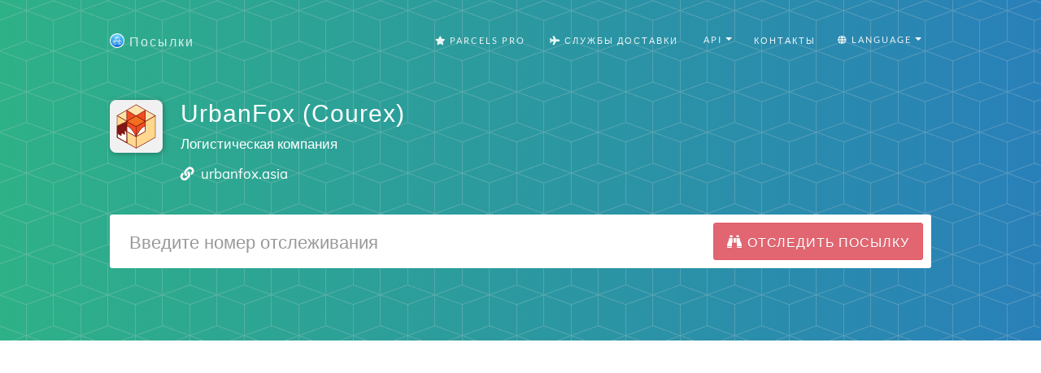

--- FILE ---
content_type: image/svg+xml
request_url: https://dvow0vltefbxy.cloudfront.net/assets/landing/carriers/urbanfox-d45322c6401eb12a705f8c5c988566a0da3ef0fdba68e26c2af8630dca28657c.svg
body_size: 1228
content:
<svg id="Layer_1" xmlns="http://www.w3.org/2000/svg" viewBox="0 0 512 512"><style>.st0{fill:#f1f1f2}.st1{fill:#ffd88e}.st2{fill:#801200}.st3{fill:#ffe2ae}.st4{fill:#ef4f23}.st5{fill:#f26f22}.st6{fill:#fff}.st7{fill:#7f1717}</style><path class="st0" d="M512 472.6c0 22.1-17.9 40-40 40H40c-22.1 0-40-17.9-40-40v-432C0 18.5 17.9.6 40 .6h432c22.1 0 40 17.9 40 40v432z"/><path class="st1" d="M256 258.9V467l185-104.1V152.5z"/><path class="st2" d="M256 469.5c-.4 0-.9-.1-1.3-.3-.8-.5-1.2-1.3-1.2-2.2V258.9c0-.9.5-1.7 1.3-2.2l185-106.4c.8-.4 1.7-.4 2.5 0 .8.5 1.3 1.3 1.3 2.2v210.4c0 .9-.5 1.8-1.3 2.2l-185 104c-.4.3-.9.4-1.3.4zm2.5-209.1v202.3l179.9-101.2V156.9L258.5 260.4z"/><path class="st3" d="M256 46.2L71 152.5l185 106.4 185-106.4z"/><path class="st2" d="M256 261.4c-.4 0-.9-.1-1.3-.3l-185-106.4c-.8-.4-1.3-1.3-1.3-2.2s.5-1.7 1.3-2.2L254.7 44c.8-.4 1.7-.4 2.5 0l185 106.4c.8.4 1.3 1.3 1.3 2.2s-.5 1.7-1.3 2.2l-185 106.4c-.3.1-.8.2-1.2.2zM76.1 152.5L256 256l179.9-103.5L256 49.1 76.1 152.5z"/><path class="st1" d="M256 258.9V467L71 362.9V152.5z"/><path class="st2" d="M256 469.5c-.4 0-.9-.1-1.2-.3l-185-104c-.8-.4-1.3-1.3-1.3-2.2V152.5c0-.9.5-1.7 1.3-2.2.8-.5 1.7-.5 2.5 0l185 106.4c.8.4 1.3 1.3 1.3 2.2V467c0 .9-.5 1.7-1.2 2.2-.5.2-1 .3-1.4.3zm-182.5-108l179.9 101.2V260.4L73.5 156.9v204.6z"/><path class="st4" d="M164.6 100.4v108.2l89.7-54.1z"/><path class="st2" d="M164.6 211.1c-.4 0-.9-.1-1.2-.3-.8-.4-1.3-1.3-1.3-2.2V100.4c0-.9.5-1.7 1.3-2.2.8-.4 1.8-.4 2.5 0l89.7 54.1c.8.5 1.2 1.3 1.2 2.2 0 .9-.5 1.7-1.2 2.2l-89.7 54.1c-.4.2-.8.3-1.3.3zm2.5-106.2v99.3l82.3-49.6-82.3-49.7z"/><path class="st4" d="M344 100.4v108.2l-89.7-54.1z"/><path class="st2" d="M344 211.1c-.5 0-.9-.1-1.3-.4l-89.7-54c-.8-.5-1.2-1.3-1.2-2.2 0-.9.5-1.7 1.2-2.2l89.7-54.1c.8-.5 1.8-.5 2.5 0 .8.4 1.3 1.3 1.3 2.2v108.2c0 .9-.5 1.7-1.3 2.2-.3.2-.8.3-1.2.3zm-84.8-56.6l82.3 49.6v-99.3l-82.3 49.7z"/><path class="st5" d="M164.6 208.6l89.7 50.3 89.7-50.3-89.7-54.1z"/><path class="st2" d="M254.3 261.4c-.4 0-.9-.1-1.2-.3l-89.7-50.3c-.8-.4-1.3-1.3-1.3-2.2 0-.9.5-1.7 1.2-2.2l89.7-54.1c.8-.5 1.8-.5 2.6 0l89.7 54.1c.8.5 1.2 1.3 1.2 2.2 0 .9-.5 1.7-1.3 2.2l-89.7 50.3c-.3.2-.8.3-1.2.3zm-84.7-52.9l84.7 47.5 84.7-47.5-84.7-51.1-84.7 51.1z"/><g><path class="st4" d="M164.6 208.6v95.8l89.7 51v-96.5z"/><path class="st2" d="M254.3 358c-.4 0-.9-.1-1.2-.3l-89.7-51c-.8-.4-1.3-1.3-1.3-2.2v-95.9c0-.9.5-1.7 1.2-2.2.8-.5 1.7-.5 2.5 0l89.7 50.3c.8.4 1.3 1.3 1.3 2.2v96.5c0 .9-.5 1.7-1.3 2.2-.3.3-.7.4-1.2.4zm-87.2-55l84.7 48.1v-90.7l-84.7-47.5V303z"/></g><g><path class="st4" d="M344 208.6v95.8l-89.7 51v-96.5z"/><path class="st2" d="M254.3 358c-.4 0-.9-.1-1.3-.3-.8-.5-1.3-1.3-1.3-2.2V259c0-.9.5-1.8 1.3-2.2l89.7-50.3c.8-.4 1.7-.4 2.5 0 .8.5 1.2 1.3 1.2 2.2v95.9c0 .9-.5 1.7-1.3 2.2l-89.7 51c-.2.1-.7.2-1.1.2zm2.5-97.6v90.7l84.7-48.1v-90.1l-84.7 47.5z"/></g><g><path class="st6" d="M254.3 355.4S293 266.8 344 251.1v53.3l-89.7 51z"/><path class="st2" d="M254.3 358c-.6 0-1.2-.2-1.7-.6-.8-.7-1.1-1.9-.6-2.9.1-.2 10-22.6 25.9-46.6 21.6-32.5 43.6-52.3 65.3-59 .8-.2 1.6-.1 2.2.4s1 1.2 1 2v53.3c0 .9-.5 1.7-1.3 2.2l-89.7 51c-.2.1-.7.2-1.1.2zm87.2-103.3c-39.4 14.8-71.4 74-81.5 94.6l81.5-46.3v-48.3z"/></g><g><path class="st6" d="M254.3 355.4s-38.7-88.6-89.7-104.3v53.3l89.7 51z"/><path class="st2" d="M254.3 358c-.4 0-.9-.1-1.2-.3l-89.7-51c-.8-.4-1.3-1.3-1.3-2.2v-53.3c0-.8.4-1.6 1-2 .6-.5 1.5-.6 2.2-.4 21.7 6.7 43.7 26.5 65.3 59 16 24 25.8 46.4 25.9 46.6.4 1 .2 2.2-.6 2.9-.4.5-1 .7-1.6.7zm-87.2-55l81.5 46.3c-10.1-20.7-42.1-79.8-81.5-94.6V303z"/></g><g><path class="st7" d="M164.6 208.6l2.3 208.3-95.9-54v-110z"/><path class="st2" d="M166.9 419.4c-.4 0-.9-.1-1.2-.3l-95.8-53.9c-.8-.4-1.3-1.3-1.3-2.2V252.9c0-1 .6-1.9 1.4-2.3l93.6-44.3c.8-.4 1.7-.3 2.4.1.7.5 1.2 1.3 1.2 2.1l2.2 208.3c0 .9-.5 1.7-1.2 2.2-.5.3-.9.4-1.3.4zm-93.4-57.9l90.7 51.1-2.2-200-88.6 41.9v107z"/></g><g><path class="st6" d="M76.4 363.4v-36.8l34.4 18.5v-28.3l33.1 17.6v-39.2l19 11.8.6 105.1z"/><path class="st2" d="M163.5 414.6c-.4 0-.8-.1-1.2-.3l-87.1-48.7c-.8-.4-1.3-1.3-1.3-2.2v-36.8c0-.9.5-1.7 1.2-2.2.8-.5 1.7-.5 2.5-.1l30.7 16.5v-24.1c0-.9.5-1.7 1.2-2.2.8-.5 1.7-.5 2.5-.1l29.4 15.7v-35c0-.9.5-1.8 1.3-2.2.8-.4 1.8-.4 2.6.1l19.1 11.8c.7.5 1.2 1.3 1.2 2.1l.6 105.1c0 .9-.5 1.7-1.2 2.2-.6.3-1.1.4-1.5.4zm-84.6-52.7l82 45.8-.5-99.4-14-8.7v34.7c0 .9-.5 1.7-1.2 2.2-.8.5-1.7.5-2.5.1L113.3 321v24.1c0 .9-.5 1.7-1.2 2.2-.8.5-1.7.5-2.5.1l-30.7-16.5v31z"/></g></svg>